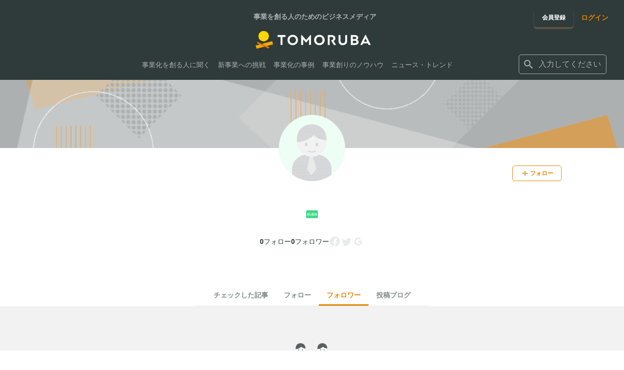

--- FILE ---
content_type: text/html; charset=utf-8
request_url: https://tomoruba.eiicon.net/u/52619/followee
body_size: 8240
content:
<!DOCTYPE html><html lang="ja" prefix="og: http://ogp.me/ns#"><head><meta charSet="utf-8" data-next-head=""/><meta name="viewport" content="width=320" data-next-head=""/><script async="" src="https://platform.twitter.com/widgets.js" data-next-head=""></script><meta name="format-detection" content="telephone=no" data-next-head=""/><meta name="theme-color" content="#faaa40" data-next-head=""/><link rel="icon" href="/favicon.ico" data-next-head=""/><link rel="apple-touch-icon" href="/images/tmrb/favicon_180.png" data-next-head=""/><title data-next-head=""> プロフィール - TOMORUBA (トモルバ) - 事業を活性化するメディア</title><meta name="description" content="TOMORUBA (トモルバ) は、事業を創るビジネスパーソンのための「事業を活性化するメディア」。全国各地あらゆる業界のスタートアップ・中小企業・大手企業から地方自治体・大学まで、資金調達・資金提供・共同研究などの様々な情報や事業を創るためのノウハウ情報などを配信しています。" data-next-head=""/><meta name="keywords" content="編集部おすすめ,経営・戦略,イノベーターに聞く,オープンイノベーションを知る新規事業・スタートアップ,AUBA活用,オープンイノベーター列伝,インタビュー,レポート,コラム,共創学,調査,スタートアップ,地方創生,イントレプレナー,会社の戦略,ノウハウ,新規事業,事例,オープンイノベーター,共創プログラム・取組,イベントレポート,ニュース,イベント,特集" data-next-head=""/><meta name="author" content="株式会社eiicon" data-next-head=""/><meta name="reply-to" content="info@eiicon.net" data-next-head=""/><meta property="fb:app_id" content="1889101841333228" data-next-head=""/><meta property="og:site_name" content="TOMORUBA (トモルバ) - 事業を活性化するメディア" data-next-head=""/><meta property="og:type" content="website" data-next-head=""/><meta property="og:url" content="https://tomoruba.eiicon.net/u/52619/followee" data-next-head=""/><meta property="og:title" content=" プロフィール - TOMORUBA (トモルバ) - 事業を活性化するメディア" data-next-head=""/><meta property="og:description" content="TOMORUBA (トモルバ) は、事業を創るビジネスパーソンのための「事業を活性化するメディア」。全国各地あらゆる業界のスタートアップ・中小企業・大手企業から地方自治体・大学まで、資金調達・資金提供・共同研究などの様々な情報や事業を創るためのノウハウ情報などを配信しています。" data-next-head=""/><meta property="og:image" content="https://tomoruba.eiicon.net/images/tmrb/og_image.jpg" data-next-head=""/><meta property="og:image:type" content="image/jpeg" data-next-head=""/><meta name="twitter:site" content="@tomoruba" data-next-head=""/><meta name="twitter:card" content="summary_large_image" data-next-head=""/><meta name="twitter:title" content=" プロフィール - TOMORUBA (トモルバ) - 事業を活性化するメディア" data-next-head=""/><meta name="twitter:description" content="TOMORUBA (トモルバ) は、事業を創るビジネスパーソンのための「事業を活性化するメディア」。全国各地あらゆる業界のスタートアップ・中小企業・大手企業から地方自治体・大学まで、資金調達・資金提供・共同研究などの様々な情報や事業を創るためのノウハウ情報などを配信しています。" data-next-head=""/><meta name="twitter:image" content="https://tomoruba.eiicon.net/images/tmrb/og_image.jpg" data-next-head=""/><link rel="canonical" href="https://tomoruba.eiicon.net/u/52619/followee" data-next-head=""/><meta name="google-site-verification" content="JmFnM5rmCZoGC_ogoOZ75RnxD9i_-J5Xls0IA9gxPrY" data-next-head=""/><link rel="preload" href="https://auba-edge.eiicon.net/_next/static/css/82cf27fc4975f3b5.css" as="style"/><link rel="preload" href="https://auba-edge.eiicon.net/_next/static/css/7547e847c9366ac6.css" as="style"/><link rel="preload" href="https://auba-edge.eiicon.net/_next/static/css/0261b79db995ab9d.css" as="style"/><meta name="sentry-trace" content="9da09f6b8e8a485e668d3ceb369b49bd-143d47333c01a0eb-0"/><meta name="baggage" content="sentry-environment=production,sentry-release=185e0817d0a9ba4354f233602d7727ba328383f1,sentry-public_key=162584140ce54b2787b1729f4934923f,sentry-trace_id=9da09f6b8e8a485e668d3ceb369b49bd,sentry-org_id=66073,sentry-sampled=false,sentry-sample_rand=0.7545248946386667,sentry-sample_rate=0.003"/><link rel="stylesheet" href="https://auba-edge.eiicon.net/_next/static/css/82cf27fc4975f3b5.css" data-n-g=""/><link rel="stylesheet" href="https://auba-edge.eiicon.net/_next/static/css/7547e847c9366ac6.css" data-n-p=""/><link rel="stylesheet" href="https://auba-edge.eiicon.net/_next/static/css/0261b79db995ab9d.css" data-n-p=""/><noscript data-n-css=""></noscript><script defer="" noModule="" src="https://auba-edge.eiicon.net/_next/static/chunks/polyfills-42372ed130431b0a.js"></script><script src="https://auba-edge.eiicon.net/_next/static/chunks/webpack-48bcfc565da04a58.js" defer=""></script><script src="https://auba-edge.eiicon.net/_next/static/chunks/framework-ec21dd808c5d3f81.js" defer=""></script><script src="https://auba-edge.eiicon.net/_next/static/chunks/main-298d1f6770b9b7eb.js" defer=""></script><script src="https://auba-edge.eiicon.net/_next/static/chunks/pages/_app-988ad779974c2f07.js" defer=""></script><script src="https://auba-edge.eiicon.net/_next/static/chunks/7370-cb46a127a8437c7d.js" defer=""></script><script src="https://auba-edge.eiicon.net/_next/static/chunks/8210-c8cc8ac447f1fa98.js" defer=""></script><script src="https://auba-edge.eiicon.net/_next/static/chunks/4153-8c655643a4e4110d.js" defer=""></script><script src="https://auba-edge.eiicon.net/_next/static/chunks/722-a62ba51f96aa6cd9.js" defer=""></script><script src="https://auba-edge.eiicon.net/_next/static/chunks/2361-3a32fc88a2a29817.js" defer=""></script><script src="https://auba-edge.eiicon.net/_next/static/chunks/1420-ea354f2025eaebbe.js" defer=""></script><script src="https://auba-edge.eiicon.net/_next/static/chunks/pages/u/%5Bid%5D/followee-96609db99da48889.js" defer=""></script><script src="https://auba-edge.eiicon.net/_next/static/ClxCCD0VH4vZvEgA9GcLC/_buildManifest.js" defer=""></script><script src="https://auba-edge.eiicon.net/_next/static/ClxCCD0VH4vZvEgA9GcLC/_ssgManifest.js" defer=""></script></head><body><div id="__next"><div id="fb-root"></div><div class="Header_HeaderBlock__0oRd1"></div><header id="mainHeader" class="Header_Header__ZmpLa"><div class="Header_Header__wrapper__0BSBd"><div class="LayoutInner_LayoutInner__JGGYJ LayoutInner_LayoutInner--full__ZVdKZ"><div class="Header_Header__container__kfN5K"><div class="Header_Header__containerLeft__hp_tW"><div class="Header_Header__logo__0ltue"><div class="Header_Header__title__lPLII">事業を創る人のためのビジネスメディア</div><a class="Header_Header__logoLink__nXRLp" href="/"><img alt="TOMORUBA" loading="lazy" width="120" height="21" decoding="async" data-nimg="1" style="color:transparent" srcSet="https://auba-edge.eiicon.net/_next/static/media/logo.78a734fc.png 1x, https://auba-edge.eiicon.net/_next/static/media/logo.78a734fc.png 2x" src="https://auba-edge.eiicon.net/_next/static/media/logo.78a734fc.png"/></a></div><div class="Header_Header__fixedBar__nav__4zahH"><div class="Header_Header__fixedBar__logo__LSm7_ Header_Hide__XCTWp"><a class="Header_Header__logoLink__nXRLp" href="/"><img alt="TOMORUBA" loading="lazy" width="128" height="23" decoding="async" data-nimg="1" style="color:transparent" srcSet="https://auba-edge.eiicon.net/_next/static/media/logo.78a734fc.png 1x, https://auba-edge.eiicon.net/_next/static/media/logo.78a734fc.png 2x" src="https://auba-edge.eiicon.net/_next/static/media/logo.78a734fc.png"/></a></div><nav class="Header_Header__navigation__Y7oyH"><ul class="Header_Header__navigationItems__BQDCF"><li class="Header_Header__navigationItem__8CScS"><a class="Header_Header__navigationLink__Em9xn" href="/articles/categories/41240"><span>事業化を創る人に聞く</span></a></li><li class="Header_Header__navigationItem__8CScS"><a class="Header_Header__navigationLink__Em9xn" href="/articles/categories/41241"><span>新事業への挑戦</span></a></li><li class="Header_Header__navigationItem__8CScS"><a class="Header_Header__navigationLink__Em9xn" href="/articles/categories/41242"><span>事業化の事例</span></a></li><li class="Header_Header__navigationItem__8CScS"><a class="Header_Header__navigationLink__Em9xn" href="/articles/categories/41239"><span>事業創りのノウハウ</span></a></li><li class="Header_Header__navigationItem__8CScS"><a class="Header_Header__navigationLink__Em9xn" href="/articles/categories/40005"><span>ニュース・トレンド</span></a></li></ul></nav></div></div><div class="Header_Header__containerRight__dUngo"><div class="Header_Header__buttonGroup__SGfiy"><div class="Header_Header__registration__160lM"><a class="BaseButton_button__eeMxq BaseButton_button--tmrb-primary__fjG6z BaseButton_button--medium__ahlCC Header_Header__registrationButton__pqT2T" href="/register"><span class="BaseButton_button__label__P92Bn">会員登録</span></a></div><div class="Header_Header__login__bBaMB"><a class="BaseLink_link--tmrb__tVpwK BaseLink_auba__dP5RE" href="/login"><span class="BaseLink_link__label__WtNpY">ログイン</span></a></div></div><form class="Header_Header__searchBox__B35b2 Header_Header__searchBox--no-login__fQnB1"><div class="InputSearch_InputSearch__ft7Ag"><button type="button" class="InputSearch_InputSearch__icon__yyUpe" title="検索する" aria-label="検索する"><span class="SvgIcon_SvgIcon__R_wYX" style="width:24px;height:24px"><svg xmlns="http://www.w3.org/2000/svg" viewBox="0 0 24 24" stroke="none" fill="currentColor" style="width:24px;height:24px"><path d="M15.865 14.32h-.813l-.289-.277A6.66 6.66 0 0 0 16.38 9.69a6.69 6.69 0 1 0-6.69 6.69 6.66 6.66 0 0 0 4.354-1.617l.278.289v.813L19.467 21 21 19.467zm-6.175 0a4.625 4.625 0 0 1-4.632-4.63A4.625 4.625 0 0 1 9.69 5.058a4.625 4.625 0 0 1 4.63 4.632 4.625 4.625 0 0 1-4.63 4.63"></path></svg></span></button><div class="InputSearch_InputSearch__label__h2LhN"><div class="Suggest_Suggest__iihxk"><div role="combobox" aria-haspopup="listbox" aria-owns="react-autowhatever-1" aria-expanded="false" class="react-autosuggest__container"><div class="Suggest_Suggest__input__FEd1o"><span class="SvgIcon_SvgIcon__R_wYX Suggest_Suggest__inputIcon__pG5bU" style="width:24px;height:24px"><svg xmlns="http://www.w3.org/2000/svg" viewBox="0 0 24 24" stroke="none" fill="currentColor" style="width:24px;height:24px"><path d="M15.865 14.32h-.813l-.289-.277A6.66 6.66 0 0 0 16.38 9.69a6.69 6.69 0 1 0-6.69 6.69 6.66 6.66 0 0 0 4.354-1.617l.278.289v.813L19.467 21 21 19.467zm-6.175 0a4.625 4.625 0 0 1-4.632-4.63A4.625 4.625 0 0 1 9.69 5.058a4.625 4.625 0 0 1 4.63 4.632 4.625 4.625 0 0 1-4.63 4.63"></path></svg></span><input type="text" autoComplete="off" aria-autocomplete="list" aria-controls="react-autowhatever-1" class="react-autosuggest__input" placeholder="入力してください" value=""/></div><div id="react-autowhatever-1" role="listbox" class="react-autosuggest__suggestions-container right"></div></div></div></div></div></form></div><div class="Header_Drawer__iDdG2"><div class="Header_DrawerButton__b2PVS"><button type="button" class="Header_DrawerButton__button___WfoX" title="メニューを開く" aria-label="メニューを開く"><span class="Header_DrawerButton__icons__31K5o"><span class="Header_DrawerButton__icon__0UXFs"></span><span class="Header_DrawerButton__icon__0UXFs"></span><span class="Header_DrawerButton__icon__0UXFs"></span></span></button></div></div><div class="Header_DrawerMenu__ij38M"><div class="Header_DrawerMenu__container__c_X5G"><div class="Header_DrawerMenuLinks__Xvm0B"><ul><li><a class="Header_DrawerMenuLinks__link__fDeRd" href="/articles/categories/41240"><span>事業化を創る人に聞く</span></a></li><li><a class="Header_DrawerMenuLinks__link__fDeRd" href="/articles/categories/41241"><span>新事業への挑戦</span></a></li><li><a class="Header_DrawerMenuLinks__link__fDeRd" href="/articles/categories/41242"><span>事業化の事例</span></a></li><li><a class="Header_DrawerMenuLinks__link__fDeRd" href="/articles/categories/41239"><span>事業創りのノウハウ</span></a></li><li><a class="Header_DrawerMenuLinks__link__fDeRd" href="/articles/categories/40005"><span>ニュース・トレンド</span></a></li></ul></div><div class="Header_DrawerMenuParticipation__KnNBj"><p class="Header_DrawerMenuParticipation__text__FNf3Q">事業を活性化させる情報を共有する<br/>コミュニティに参加しませんか？</p><div class="Header_DrawerMenuParticipation__links__M2Jow"><ul class="Header_DrawerMenuParticipation__linksItems__cFR9G"><li class="Header_DrawerMenuParticipation__linksItem__LqPhJ"><a class="BaseButton_button__eeMxq BaseButton_button--tmrb-primary__fjG6z BaseButton_button--medium__ahlCC Header_DrawerMenuParticipation__registrationButton__m8B_D" href="/register"><span class="BaseButton_button__label__P92Bn">会員登録</span></a></li><li class="Header_DrawerMenuParticipation__linksItem__LqPhJ"><div class="Header_DrawerMenuParticipation__loginButton__poRwv"><a class="BaseLink_link--tmrb__tVpwK BaseLink_auba__dP5RE" href="/login"><span class="BaseLink_link__label__WtNpY">ログイン</span></a></div></li></ul></div></div><div class="Header_DrawerMenuBottom__ifPsF"><div class="Header_DrawerMenuBottom__logo__nHzdk"><a href="https://auba.eiicon.net/" class="Header_DrawerMenuBottom__logoLink__I2zp4" target="_blank" rel="noreferrer noopener"><img alt="AUBA" loading="lazy" width="80" height="24" decoding="async" data-nimg="1" style="color:transparent" srcSet="https://auba-edge.eiicon.net/_next/static/media/auba-white.69227733.png 1x, https://auba-edge.eiicon.net/_next/static/media/auba-white.69227733.png 2x" src="https://auba-edge.eiicon.net/_next/static/media/auba-white.69227733.png"/></a></div><div class="Header_DrawerMenuBottom__sns__OK9ht"><ul class="Header_DrawerMenuBottom__snsItems__CAihJ"><li class="Header_DrawerMenuBottom__snsItem__BCz2v"><a href="https://www.facebook.com/tomoruba.eiicon.net" class="Header_DrawerMenuBottom__snsIcon__lkEdW Header_DrawerMenuBottom__snsIcon--facebook__wor4l" target="_blank" rel="noreferrer noopener" title="Facebook" aria-label="Facebook"><span class="SvgIcon_SvgIcon__R_wYX" style="width:24px;height:24px"><svg xmlns="http://www.w3.org/2000/svg" viewBox="0 0 24 24" stroke="none" fill="inherit" style="width:24px;height:24px"><path d="M22 12c0-5.523-4.477-10-10-10S2 6.477 2 12c0 4.991 3.657 9.128 8.438 9.878v-6.987h-2.54V12h2.54V9.797c0-2.506 1.492-3.89 3.777-3.89 1.094 0 2.238.195 2.238.195v2.46h-1.26c-1.243 0-1.63.771-1.63 1.562V12h2.773l-.443 2.89h-2.33v6.988C18.343 21.129 22 16.992 22 12"></path></svg></span></a></li><li class="Header_DrawerMenuBottom__snsItem__BCz2v"><a href="https://twitter.com/tomoruba" class="Header_DrawerMenuBottom__snsIcon__lkEdW Header_DrawerMenuBottom__snsIcon--twitter__ZchpS" target="_blank" rel="noreferrer noopener" title="Twitter" aria-label="Twitter"><span class="SvgIcon_SvgIcon__R_wYX" style="width:24px;height:24px"><svg xmlns="http://www.w3.org/2000/svg" viewBox="0 0 24 24" stroke="none" fill="inherit" style="width:24px;height:24px"><path d="M19.675 8.987c.012.175.012.35.012.525C19.688 14.85 15.625 21 8.2 21A11.4 11.4 0 0 1 2 19.188c.325.037.637.05.975.05a8.1 8.1 0 0 0 5.012-1.726 4.045 4.045 0 0 1-3.775-2.8c.25.038.5.063.763.063.363 0 .725-.05 1.063-.138A4.04 4.04 0 0 1 2.8 10.676v-.05c.537.3 1.163.488 1.825.512a4.04 4.04 0 0 1-1.8-3.362c0-.75.2-1.438.55-2.038A11.48 11.48 0 0 0 11.7 9.962c-.062-.3-.1-.612-.1-.924C11.6 6.812 13.4 5 15.637 5c1.163 0 2.213.487 2.95 1.275A8 8 0 0 0 21.15 5.3a4.03 4.03 0 0 1-1.775 2.225A8.1 8.1 0 0 0 21.7 6.9a8.7 8.7 0 0 1-2.025 2.087"></path></svg></span></a></li><li class="Header_DrawerMenuBottom__snsItem__BCz2v"><a href="https://www.youtube.com/channel/UC4eo904bmlPhCfsrVU1vF5w" class="Header_DrawerMenuBottom__snsIcon__lkEdW Header_DrawerMenuBottom__snsIcon--youtube__Vq6_Z" target="_blank" rel="noreferrer noopener" title="YouTube" aria-label="YouTube"><span class="SvgIcon_SvgIcon__R_wYX" style="width:24px;height:24px"><svg xmlns="http://www.w3.org/2000/svg" viewBox="0 0 24 24" stroke="none" fill="inherit" style="width:24px;height:24px"><path d="M21.582 8.19a2.51 2.51 0 0 0-1.768-1.771C18.254 6 12 6 12 6s-6.254 0-7.814.419c-.86.23-1.538.91-1.768 1.772C2 9.753 2 13.014 2 13.014s0 3.26.418 4.824a2.47 2.47 0 0 0 1.768 1.743C5.746 20 12 20 12 20s6.254 0 7.814-.419a2.47 2.47 0 0 0 1.768-1.743C22 16.275 22 13.014 22 13.014s0-3.26-.418-4.823M9.955 15.976v-5.921l5.227 2.96z"></path></svg></span></a></li></ul></div></div></div></div></div></div></div><div class="Header_Header__background__L1TxC" role="presentation"></div></header><main class="LayoutPlain_LayoutMain__pgOWy"><div><div><div class="ProfileHeader_ProfileHeader__jf8Xc"><div class="ProfileHeader_ProfileImage___n4Np"><img alt="" loading="lazy" decoding="async" data-nimg="fill" style="position:absolute;height:100%;width:100%;left:0;top:0;right:0;bottom:0;object-fit:cover;object-position:center;color:transparent" sizes="100vw" srcSet="https://auba-edge.eiicon.net/_next/static/media/header_default.3c5e0c21.png 640w, https://auba-edge.eiicon.net/_next/static/media/header_default.3c5e0c21.png 750w, https://auba-edge.eiicon.net/_next/static/media/header_default.3c5e0c21.png 828w, https://auba-edge.eiicon.net/_next/static/media/header_default.3c5e0c21.png 1080w, https://auba-edge.eiicon.net/_next/static/media/header_default.3c5e0c21.png 1200w, https://auba-edge.eiicon.net/_next/static/media/header_default.3c5e0c21.png 1920w, https://auba-edge.eiicon.net/_next/static/media/header_default.3c5e0c21.png 2048w, https://auba-edge.eiicon.net/_next/static/media/header_default.3c5e0c21.png 3840w" src="https://auba-edge.eiicon.net/_next/static/media/header_default.3c5e0c21.png"/></div><div class="LayoutInner_LayoutInner__JGGYJ"><div class="ProfileHeader_IconButtonWrapper__IDVfZ"><div class="ProfileHeader_ProfileIcon__0exuA"><div class="UserIcon_userIcon--wrap__BWy3X UserIcon_userIcon--xxxxxlarge__4u5M_"><img alt="No Name" loading="lazy" width="136" height="136" decoding="async" data-nimg="1" class="UserIcon_userIcon__076G5" style="color:transparent" srcSet="https://auba-edge.eiicon.net/_next/static/media/noimage-user.68a5611f.jpg 1x, https://auba-edge.eiicon.net/_next/static/media/noimage-user.68a5611f.jpg 2x" src="https://auba-edge.eiicon.net/_next/static/media/noimage-user.68a5611f.jpg"/></div></div><div class="ProfileHeader_EditButton__zSXCH"><div><button type="button" class="FollowButton_FollowButton__y2k37 FollowButton_FollowButton--follow__AH_xn FollowButton_FollowButton--normal__Ep0_X"><span class="FollowButton_FollowButton__inner__5GF6b"><span class="FollowButton_FollowButton__icon__tVbAM"><span class="SvgIcon_SvgIcon__R_wYX" style="width:16px;height:16px"><svg xmlns="http://www.w3.org/2000/svg" viewBox="0 0 24 24" stroke="none" fill="#e1993a" style="width:16px;height:16px"><path fill-rule="evenodd" d="M20 13.333H4v-2.666h16z" clip-rule="evenodd"></path><path fill-rule="evenodd" d="M10.667 20V4h2.666v16z" clip-rule="evenodd"></path></svg></span></span><span class="FollowButton_FollowButton__label--small__QWFKi">フォロー</span></span></button></div></div></div></div></div><div class="LayoutInner_LayoutInner__JGGYJ"><div><div class="ProfileHeader_ProfileName__Pr3SI"><h1></h1><span class="SvgIcon_SvgIcon__R_wYX" style="width:24px;height:24px"><svg xmlns="http://www.w3.org/2000/svg" fill="currentColor" viewBox="0 0 24 16" stroke="none" style="width:24px;height:24px"><rect width="24" height="16" fill="#3BD986" rx="2"></rect><path fill="#fff" d="M4.373 5.5H3.205L1.5 11.06h.917l.48-1.634h1.705l.473 1.634h1.01zm.057 3.21H3.07l.3-1.132c.122-.43.222-.831.344-1.362h.064c.122.524.208.932.33 1.369zM11.334 5.5h-.902v3.626c0 .91-.445 1.296-1.176 1.296-.738 0-1.175-.386-1.175-1.296V5.5h-.967v3.64c0 1.354.831 2.02 2.121 2.02 1.283 0 2.1-.687 2.1-2.02zM12.871 5.5v5.56h2.085c1.268 0 1.97-.595 1.97-1.576 0-.717-.45-1.204-1.275-1.34v-.05c.674-.115 1.104-.573 1.104-1.211 0-.874-.51-1.383-1.9-1.383zm.946.724h.931c.774 0 1.046.258 1.046.752s-.372.81-1.132.81h-.845zm0 2.285h.91c.774 0 1.225.337 1.225.903 0 .58-.365.924-1.103.924h-1.032zM20.538 5.5H19.37l-1.706 5.56h.917l.48-1.634h1.706l.473 1.634h1.01zm.057 3.21h-1.361l.3-1.132c.122-.43.223-.831.344-1.362h.065c.122.524.208.932.33 1.369z"></path></svg></span></div><p class="ProfileHeader_ProfileCompany__WHb8a"><span></span><span></span></p></div><div class="ProfileHeader_SocialStatus___pGlE"><dl class="ProfileHeader_FollowInfo__ihlAv"><div class="ProfileHeader_FollowInfoItem__nICey"><dt>フォロー</dt><dd class="ProfileHeader_FollowCount___dEpT">0</dd></div><div class="ProfileHeader_FollowInfoItem__nICey"><dt>フォロワー</dt><dd class="ProfileHeader_FollowCount___dEpT">0</dd></div></dl><div class="ProfileHeader_SocialAccounts__BN1w0"><span class="SvgIcon_SvgIcon__R_wYX" style="width:24px;height:24px"><svg xmlns="http://www.w3.org/2000/svg" viewBox="0 0 24 24" stroke="none" fill="#EAEBEB" style="width:24px;height:24px"><path d="M22 12c0-5.523-4.477-10-10-10S2 6.477 2 12c0 4.991 3.657 9.128 8.438 9.878v-6.987h-2.54V12h2.54V9.797c0-2.506 1.492-3.89 3.777-3.89 1.094 0 2.238.195 2.238.195v2.46h-1.26c-1.243 0-1.63.771-1.63 1.562V12h2.773l-.443 2.89h-2.33v6.988C18.343 21.129 22 16.992 22 12"></path></svg></span><span class="SvgIcon_SvgIcon__R_wYX" style="width:24px;height:24px"><svg xmlns="http://www.w3.org/2000/svg" viewBox="0 0 24 24" stroke="none" fill="#EAEBEB" style="width:24px;height:24px"><path d="M19.675 8.987c.012.175.012.35.012.525C19.688 14.85 15.625 21 8.2 21A11.4 11.4 0 0 1 2 19.188c.325.037.637.05.975.05a8.1 8.1 0 0 0 5.012-1.726 4.045 4.045 0 0 1-3.775-2.8c.25.038.5.063.763.063.363 0 .725-.05 1.063-.138A4.04 4.04 0 0 1 2.8 10.676v-.05c.537.3 1.163.488 1.825.512a4.04 4.04 0 0 1-1.8-3.362c0-.75.2-1.438.55-2.038A11.48 11.48 0 0 0 11.7 9.962c-.062-.3-.1-.612-.1-.924C11.6 6.812 13.4 5 15.637 5c1.163 0 2.213.487 2.95 1.275A8 8 0 0 0 21.15 5.3a4.03 4.03 0 0 1-1.775 2.225A8.1 8.1 0 0 0 21.7 6.9a8.7 8.7 0 0 1-2.025 2.087"></path></svg></span><span class="SvgIcon_SvgIcon__R_wYX" style="width:24px;height:24px"><svg xmlns="http://www.w3.org/2000/svg" width="24" height="24" fill="currentColor" stroke="none" style="width:24px;height:24px"><path fill="#EAEBEB" fill-rule="evenodd" d="M19.68 12.182q-.001-.851-.145-1.636H12v3.094h4.305a3.68 3.68 0 0 1-1.596 2.415v2.007h2.585c1.513-1.393 2.386-3.444 2.386-5.88" clip-rule="evenodd"></path><path fill="#EAEBEB" fill-rule="evenodd" d="M12 20c2.16 0 3.97-.716 5.294-1.938l-2.585-2.007c-.716.48-1.633.763-2.709.763-2.084 0-3.847-1.407-4.476-3.298H4.85v2.073A8 8 0 0 0 12 20" clip-rule="evenodd"></path><path fill="#EAEBEB" fill-rule="evenodd" d="M7.524 13.52c-.16-.48-.251-.993-.251-1.52s.09-1.04.25-1.52V8.407H4.852A8 8 0 0 0 4 12c0 1.29.31 2.513.85 3.593z" clip-rule="evenodd"></path><path fill="#EAEBEB" fill-rule="evenodd" d="M12 7.182c1.175 0 2.23.403 3.058 1.196l2.295-2.294C15.967 4.793 14.156 4 12 4a8 8 0 0 0-7.15 4.407l2.674 2.073C8.153 8.59 9.916 7.182 12 7.182" clip-rule="evenodd"></path></svg></span></div></div><div class="ProfileHeader_ProfileCareer__WnF2u"></div></div></div><div class="Navigation_Container__JM_Zh"><ul class="Navigation_Navigation__fu9wl"><li class=""><a class="Navigation_NavigationTabItem__QSpmZ Navigation_NavigationTab__link__7F_Dz" href="/u/52619/check">チェックした記事</a></li><li class=""><a class="Navigation_NavigationTabItem__QSpmZ Navigation_NavigationTab__link__7F_Dz" href="/u/52619/follower">フォロー</a></li><li class=""><span class="Navigation_NavigationTabItem__QSpmZ Navigation_NavigationTab--current__2HBRo">フォロワー</span></li><li class=""><a class="Navigation_NavigationTabItem__QSpmZ Navigation_NavigationTab__link__7F_Dz" href="/u/52619/blog">投稿ブログ</a></li></ul></div><div class="profile_CardContainer__iOxRi"><div class="LayoutInner_LayoutInner__JGGYJ"><div><figure class="Followers_noneFollow__Hxs8V"><img alt="" loading="lazy" width="200" height="150" decoding="async" data-nimg="1" style="color:transparent" srcSet="https://auba-edge.eiicon.net/_next/static/media/noneFollower.3ed9675e.png 1x, https://auba-edge.eiicon.net/_next/static/media/noneFollower.3ed9675e.png 2x" src="https://auba-edge.eiicon.net/_next/static/media/noneFollower.3ed9675e.png"/><figcaption><span>フォローした人はまだいません。</span></figcaption></figure></div></div></div></div></main><footer class="Footer_Footer__sl5IY"><div class="LayoutInner_LayoutInner__JGGYJ LayoutInner_LayoutInner--large__Pnprr"><div class="Footer_Footer__container__79svj"><div class="Footer_Footer__logo__U9XRq"><div class="Footer_Footer__logoImage__cQbqZ"><img alt="TOMORUBA" loading="lazy" width="170" height="30" decoding="async" data-nimg="1" style="color:transparent" srcSet="https://auba-edge.eiicon.net/_next/static/media/logo.78a734fc.png 1x, https://auba-edge.eiicon.net/_next/static/media/logo.78a734fc.png 2x" src="https://auba-edge.eiicon.net/_next/static/media/logo.78a734fc.png"/></div><p class="Footer_Footer__logoText__B_8Lc">あなたのハートに火を灯す、事業を活性化させる情報を共有するコミュニティ</p></div><div class="Footer_Footer__links__leQxZ"><div class="Footer_Footer__linksContainer__CF4DD"><ul class="Footer_Footer__items__oIZ18"><li><a class="Footer_Footer__item__link__BbyQ1" href="/articles"><span class="Footer_Footer__item__title__4PQhq">カテゴリー</span></a></li><li><a class="Footer_Footer__link__fmXef" href="/articles/categories/40024">新規事業・スタートアップ</a></li><li><a class="Footer_Footer__link__fmXef" href="/articles/categories/40025">オープンイノベーションを知る</a></li><li><a class="Footer_Footer__link__fmXef" href="/articles/categories/40026">イノベーターに聞く</a></li><li><a class="Footer_Footer__link__fmXef" href="/articles/categories/40027">経営・戦略</a></li><li><a class="Footer_Footer__link__fmXef" href="/articles/categories/40028">編集部おすすめ</a></li></ul><ul class="Footer_Footer__items__oIZ18"><li><a class="Footer_Footer__item__link__BbyQ1" href="/articles/series"><span class="Footer_Footer__item__title__4PQhq">シリーズ</span></a></li><li><a class="Footer_Footer__link__fmXef" href="/articles/series/Co-SDGs%20%E3%83%BC%E5%85%B1%E5%89%B5%E3%81%AB%E3%82%88%E3%81%A3%E3%81%A6SDGs%E3%82%92%E6%8E%A8%E9%80%B2%E3%81%99%E3%82%8B%E3%83%BC">Co-SDGs<br/>ー共創によってSDGsを推進するー</a></li><li><a class="Footer_Footer__link__fmXef" href="/articles/series/%E3%82%A4%E3%83%8E%E3%83%99%E3%83%BC%E3%82%B7%E3%83%A7%E3%83%B3%E6%94%AF%E6%8F%B4%E3%81%AE%E9%9B%84">イノベーション支援の雄</a></li><li><a class="Footer_Footer__link__fmXef" href="/articles/series/%E5%9C%B0%E6%96%B9%E3%81%AE%E5%85%B1%E5%89%B5%E5%8A%9B">地方の共創力</a></li><li><a class="Footer_Footer__link__fmXef" href="/articles/series/%E3%82%AA%E3%83%BC%E3%83%97%E3%83%B3%E3%82%A4%E3%83%8E%E3%83%99%E3%83%BC%E3%82%BF%E3%83%BC%E3%82%BA%E3%83%90%E3%83%88%E3%83%B3">オープンイノベーターズバトン</a></li><li><a class="Footer_Footer__link__fmXef" href="/articles/series">シリーズ</a></li></ul><ul class="Footer_Footer__items__oIZ18"><li><a class="Footer_Footer__item__link__BbyQ1" href="/articles/news"><span class="Footer_Footer__item__title__4PQhq">ニュース</span></a></li><li><a class="Footer_Footer__link__fmXef" href="/articles/news">ユーザー</a></li><li><a class="Footer_Footer__link__fmXef" href="/articles/news">PROユーザー</a></li><li><a class="Footer_Footer__link__fmXef" href="/articles/news">オープンイノベーター</a></li></ul><ul class="Footer_Footer__items__oIZ18"><li><a class="Footer_Footer__item__link__BbyQ1" href="/blogs"><span class="Footer_Footer__item__title__4PQhq">ブログ</span></a></li><li><a class="Footer_Footer__link__fmXef" href="/blogs/categories/3">新規事業/事業開発</a></li><li><a class="Footer_Footer__link__fmXef" href="/blogs/categories/4">グローバル</a></li><li><a class="Footer_Footer__link__fmXef" href="/blogs/categories/5">アクセラレーター</a></li><li><a class="Footer_Footer__link__fmXef" href="/blogs/categories/6">AUBAビジコネチーム</a></li><li><a class="Footer_Footer__link__fmXef" href="/blogs/categories/2">プロビーコン</a></li></ul><ul class="Footer_Footer__items__oIZ18"><li><span class="Footer_Footer__item__title__4PQhq">サービスについて</span></li><li><a target="_blank" rel="noopener noreferrer" class="Footer_Footer__link__fmXef" href="https://inquiry.eiicon.net/l/864992/2020-12-08/27g2kv">お問い合わせ</a></li><li><a target="_blank" rel="noopener noreferrer" class="Footer_Footer__link__fmXef" href="https://corp.eiicon.net/">私たちについて</a></li><li><a target="_blank" rel="noopener noreferrer" class="Footer_Footer__link__fmXef" href="https://corp.eiicon.net/service">サービスについて</a></li><li><a target="_blank" rel="noopener noreferrer" class="Footer_Footer__link__fmXef" href="https://corp.eiicon.net/company">運営会社</a></li><li><a target="_blank" rel="noopener noreferrer" class="Footer_Footer__link__fmXef" href="https://corp.eiicon.net/privacy-info/">プライバシーポリシー</a></li></ul></div></div><div class="Footer_Footer__subLinks__1A40C"><div class="Footer_Footer__linkButton__eZLep"><a href="https://inquiry.eiicon.net/l/864992/2020-12-08/27g2kv" class="BaseButton_button__eeMxq BaseButton_button--gray__ptlTR BaseButton_button--medium__ahlCC" target="_blank" rel="noreferrer noopener"><span class="BaseButton_button__label__P92Bn">記事掲載を希望の方へ</span></a></div><div class="Footer_Footer__info__eCvfx"><div class="Footer_Footer__auba__8scX2"><p class="Footer_Footer__aubaText__MDl8A"><span class="Footer_Footer__aubaTextTitle___O5A7">法人会員向け</span><a href="https://auba.eiicon.net/about/" class="Footer_Footer__aubaTextLink__zW5R7" target="_blank" rel="noopener noreferrer">AUBAについて / 共創パートナーを探す</a></p><div><a href="https://auba.eiicon.net/" class="Footer_Footer__aubaLogoLink__yDcps" target="_blank" rel="noopener noreferrer"><img alt="AUBA" loading="lazy" width="111" height="34" decoding="async" data-nimg="1" style="color:transparent" srcSet="https://auba-edge.eiicon.net/_next/static/media/auba-white.69227733.png 1x, https://auba-edge.eiicon.net/_next/static/media/auba-white.69227733.png 2x" src="https://auba-edge.eiicon.net/_next/static/media/auba-white.69227733.png"/></a></div></div><div><div><a href="https://howtoinnovate.eiicon.net" target="_blank" class="Footer_FooterOuterLink_link__WMEcg"><span class="Footer_FooterOuterLink_contents__F9rKv"><span class="Footer_FooterOuterLink_description__fOjCZ">オープンイノベーション・新規事業の基礎知識</span><span class="Footer_FooterOuterLink_title__NjG3k">HOWTOINNOVATE</span></span></a></div></div></div></div><div class="Footer_Footer__bottomInfo__bd8bd"><p class="Footer_Footer__copyright__Ma7t2">©株式会社eiicon</p><div class="Footer_Footer__infoButton__K9lN1"><a href="https://inquiry.eiicon.net/l/864992/2020-12-08/27g2kv" class="BaseButton_button__eeMxq BaseButton_button--tmrb-secondary__xfL_Q BaseButton_button--medium__ahlCC" target="_blank" rel="noreferrer noopener"><span class="BaseButton_button__label__P92Bn">お問い合わせ</span></a></div></div></div></div></footer><div class="PopupMessage_PopupMessage___kd8v"><div><ul class="PopupMessage_PopupMessage__items__nzIOS"></ul></div></div></div><script id="__NEXT_DATA__" type="application/json">{"props":{"pageProps":{"users":[],"totalSize":0,"userFollow":{"userFk":52619,"user":{"pk":52619,"identifier":"","email":"","password":"","lastLogin":"2023-03-24T07:39:22.644180Z","dateJoined":"2021-07-09T08:17:16.110307Z","role":"COMPANY","isCompanyReceiveUnread":false,"isCompanyReceiveInformation":false,"isPersonReceiveInformation":false,"isCompanyReceiveOffering":false,"isAuthed":true,"isPublished":true,"isPro":false,"isDeleted":false,"deletedAt":null,"organizations":[],"tags":[],"followees":[],"followers":[],"profile":{"pk":27069,"userFk":0,"user":null,"name":"","company":"","position":"","department":"","bio":"","mission":"","phoneNumber":"","createdAt":null,"updatedAt":null},"images":[],"socials":[],"blogs":[],"respondRecommends":[],"createdAt":"2021-07-09T08:17:16Z","updatedAt":"2023-03-25T15:45:33.149527Z"},"followeeCount":0,"followerCount":0,"isFollowed":false},"_sentryTraceData":"9da09f6b8e8a485e668d3ceb369b49bd-073d46c8be8ab9ad-0","_sentryBaggage":"sentry-environment=production,sentry-release=185e0817d0a9ba4354f233602d7727ba328383f1,sentry-public_key=162584140ce54b2787b1729f4934923f,sentry-trace_id=9da09f6b8e8a485e668d3ceb369b49bd,sentry-org_id=66073,sentry-sampled=false,sentry-sample_rand=0.7545248946386667,sentry-sample_rate=0.003"},"__N_SSP":true},"page":"/u/[id]/followee","query":{"id":"52619"},"buildId":"ClxCCD0VH4vZvEgA9GcLC","assetPrefix":"https://auba-edge.eiicon.net","isFallback":false,"isExperimentalCompile":false,"gssp":true,"scriptLoader":[]}</script></body></html>

--- FILE ---
content_type: application/javascript; charset=UTF-8
request_url: https://auba-edge.eiicon.net/_next/static/chunks/3704-2118e05949d0e819.js
body_size: 3112
content:
(self.webpackChunk_N_E=self.webpackChunk_N_E||[]).push([[3704],{57:(e,a,n)=>{"use strict";n.d(a,{A:()=>r});var o=n(4232),l=n(9810),t=n(722),s=n(1570),i=n(6768);let r=e=>{var a;let{followeeFk:n,followerFk:r}=e,{token:_}=(0,o.useContext)(s.L),d=(0,i.Ay)([n,r,"is-follow"],()=>t.r6.isFollow({followeeFk:n,followerFk:r})),m=null!=(a=d.data)&&a,u=(0,o.useCallback)(()=>{var e,a;if(m)return void t.r6.unFollow({followerFk:r,token:null!=(e=null==_?void 0:_.token)?e:""}).then(()=>d.mutate(!1)).catch(e=>{l.Cp(e)});t.r6.follow({followerFk:r,token:null!=(a=null==_?void 0:_.token)?a:""}).then(()=>d.mutate(!0)).catch(e=>{l.Cp(e)})},[r,m,d,_]);return{isLoading:void 0===d.data&&void 0===d.error,isUserFollow:m,toggle:u}}},2068:e=>{e.exports={BasePagenation:"BasePagenation_BasePagenation__ttJo0",BasePagenation__container:"BasePagenation_BasePagenation__container__TUVYs",BasePagenation__items:"BasePagenation_BasePagenation__items__3UKhg",BasePagenation__item:"BasePagenation_BasePagenation__item__h__x8","BasePagenation__item--prev":"BasePagenation_BasePagenation__item--prev__AmgB8",BasePagenation__link:"BasePagenation_BasePagenation__link__KDLFe","BasePagenation__item--next":"BasePagenation_BasePagenation__item--next__XzY4Q","BasePagenation__item--first":"BasePagenation_BasePagenation__item--first__o40V9","BasePagenation__item--last":"BasePagenation_BasePagenation__item--last__TQOV1","BasePagenation__item--current":"BasePagenation_BasePagenation__item--current__vgZc4","BasePagenation__item--disabled":"BasePagenation_BasePagenation__item--disabled__cm8IE","BasePagenation__item--firstDots":"BasePagenation_BasePagenation__item--firstDots__zJBDd","BasePagenation__item--lastDots":"BasePagenation_BasePagenation__item--lastDots__qIAFT","skeleton-screen-animation":"BasePagenation_skeleton-screen-animation__FfoO9"}},3097:(e,a,n)=>{"use strict";n.d(a,{A:()=>x});var o=n(7876),l=n(4232),t=n(8230),s=n.n(t),i=n(4587),r=n.n(i),_=n(3066),d=n(1570),m=n(4910),u=n(3117),c=n.n(u);let h=e=>{var a,n,t,i,u,h,B,P;let{profileCard:g}=e,{user:p}=(0,l.useContext)(d.L),x=(0,l.useCallback)(()=>!!g.users&&!!g.users.find(e=>e.id===(null==p?void 0:p.user.pk)),[g.users,p]),[f,C]=(0,l.useState)(x());return(0,l.useEffect)(()=>{C(x())},[g.users,C,x]),(0,o.jsxs)("div",{className:c().ProfileCard,children:[(0,o.jsxs)("div",{children:[(0,o.jsxs)(s(),{href:null!=(P=g.url)?P:"#",className:c().ProfileCardLink,children:[(0,o.jsx)("div",{className:c().ProfileCardImage,children:(0,o.jsx)(r(),{src:g.image,fill:!0,alt:g.alt})}),(0,o.jsx)("div",{className:c().ProfileCardTitle,children:g.title})]}),g.category&&(0,o.jsx)("p",{className:c().Category,children:g.category})]}),(0,o.jsxs)("div",{className:c().ProfileCardInner,children:[(0,o.jsxs)("div",{children:[g.relatedCompany&&g.relatedCompany.length>0&&(0,o.jsxs)("div",{className:c().RelatedCompany,children:[(0,o.jsx)("p",{className:c().RelatedCompanyLabel,children:"関連企業"}),(0,o.jsx)("ul",{children:g.relatedCompany.map(e=>(0,o.jsx)("li",{children:(0,o.jsx)("a",{className:c().RelatedCompanyTag,href:e.url,children:e.tag})},e.id))})]}),(0,o.jsxs)("div",{className:c().Author,children:[(0,o.jsx)(_.A,{wrapHtmlElm:"div",userImage:null==(a=g.author)?void 0:a.icon.path,userIconImageAlt:null==(n=g.author)?void 0:n.name,userIconImageSize:_.N.Small}),(0,o.jsx)("div",{children:(0,o.jsxs)("p",{className:c().AuthorProfile,children:[(0,o.jsx)("span",{className:c().AuthorName,children:null==(t=g.author)?void 0:t.name}),(0,o.jsxs)("span",{className:c().AuthorCompany,children:[(0,o.jsx)("span",{children:null==(i=g.author)?void 0:i.company}),(0,o.jsx)("span",{children:null==(u=g.author)?void 0:u.division})]}),(0,o.jsx)("span",{className:c().AuthorPosition,children:null==(h=g.author)?void 0:h.position}),(null==(B=g.author)?void 0:B.comment)&&(0,o.jsx)("span",{className:c().AuthorComment,children:g.author.comment})]})})]})]}),(0,o.jsx)(m.A,{numberOfPeople:g.numberOfPeople,showNumberOfPeople:g.showNumberOfPeople,users:g.users,value:f,onChange:C,documentFk:g.pk,documentSlug:g.documentSlug,documentType:g.documentType})]})]})};var B=n(4581),P=n.n(B),g=n(9204),p=n.n(g);let x=e=>{let{profileCards:a}=e;return(0,o.jsx)("div",{children:(null==a?void 0:a.length)!==0?(0,o.jsx)("div",{className:P().ContentsGrid,children:null==a?void 0:a.map(e=>(0,o.jsx)(h,{profileCard:e},e.pk))}):(0,o.jsx)("div",{className:p().NoArticles,children:"チェックした記事がありません"})})}},3117:e=>{e.exports={ProfileCard:"ProfileCard_ProfileCard__KvsL7",ProfileCardLink:"ProfileCard_ProfileCardLink__3r_j3",ProfileCardImage:"ProfileCard_ProfileCardImage__ANwxE",ProfileCardTitle:"ProfileCard_ProfileCardTitle___YfNY",ProfileCardInner:"ProfileCard_ProfileCardInner__GUmnp",Category:"ProfileCard_Category__Tt4uH",RelatedCompany:"ProfileCard_RelatedCompany__MViMv",RelatedCompanyLabel:"ProfileCard_RelatedCompanyLabel__AT52i",RelatedCompanyTag:"ProfileCard_RelatedCompanyTag__0Scdt",Author:"ProfileCard_Author__rhcbK",AuthorProfile:"ProfileCard_AuthorProfile__65tSY",AuthorName:"ProfileCard_AuthorName__yQlnm",AuthorCompany:"ProfileCard_AuthorCompany__bTCtV",AuthorPosition:"ProfileCard_AuthorPosition__AHiVJ",AuthorComment:"ProfileCard_AuthorComment__udROC","skeleton-screen-animation":"ProfileCard_skeleton-screen-animation__fsQPB"}},3319:(e,a,n)=>{"use strict";n.d(a,{WO:()=>t,aC:()=>l,ku:()=>o});let o=e=>{let{page:a}=e;return a?Array.isArray(a)?parseInt(a[0],10):parseInt(a,10):1},l=(e,a)=>{let n=e[a];return n?Array.isArray(n)?String(n[0]):String(n):""},t=(e,a)=>{let n=e[a];return n?Array.isArray(n)?parseInt(n[0],10):parseInt(n,10):0}},4223:(e,a,n)=>{"use strict";n.d(a,{A:()=>B});var o=n(7876),l=n(9241),t=n(9099),s=n(4232),i=n(5278),r=n(3059),_=n(1570),d=n(9810),m=n(1221),u=n(5479),c=n(6367),h=n.n(c);let B=e=>{let{size:a,isActive:n,className:c,onClick:B,isHideFollowModal:P}=e,g=(0,t.useRouter)(),{isLoggedIn:p}=(0,s.useContext)(_.L),[x,f]=(0,s.useState)(n),[C,w]=(0,s.useState)(!1),j=(0,i.Xr)(r.hr),F=(0,s.useMemo)(()=>!0,[]);return((0,s.useEffect)(()=>{f(n)},[n]),(0,s.useEffect)(()=>{C&&setTimeout(()=>{w(!1)},3e3)},[C]),F)?(0,o.jsxs)("div",{className:c,children:[(0,o.jsx)("button",{type:"button",className:(0,l.A)(h().FollowButton,h()["FollowButton--".concat(x?"nowFollow":"follow")],h()["FollowButton--".concat(null!=a?a:"normal")]),onClick:e=>{if(!p){j({text:"フォローする場合はログインしてください",type:"error"}),g.push("/login").catch(d.Cp);return}B&&(w(!n),B(e))},children:(0,o.jsx)("span",{className:h().FollowButton__inner,children:x?"フォロー中":(0,o.jsxs)(o.Fragment,{children:[(0,o.jsx)("span",{className:h().FollowButton__icon,children:(0,o.jsx)(m.RE,{size:"16px",fill:"#e1993a"})}),(0,o.jsx)("span",{className:h()["normal"===a?"FollowButton__label--normal":"FollowButton__label--small"],children:"フォロー"})]})})}),!P&&(0,o.jsxs)(u.A,{isOpen:C,className:h().FollowedMordal,handleClose:()=>w(!1),children:[(0,o.jsx)(m.qv,{size:"48px",className:h().FollowedMordal__icon}),(0,o.jsx)("p",{children:"フォローしました"}),(0,o.jsx)("button",{type:"button",className:h().commentButton,onClick:()=>w(!1),children:(0,o.jsx)("span",{className:h().commentButton__label,children:"閉じる"})})]})]}):(0,o.jsx)(o.Fragment,{})}},6367:e=>{e.exports={FollowButton:"FollowButton_FollowButton__y2k37",FollowButton__inner:"FollowButton_FollowButton__inner__5GF6b",FollowButton__icon:"FollowButton_FollowButton__icon__tVbAM","FollowButton__label--normal":"FollowButton_FollowButton__label--normal__3lHAK","FollowButton__label--small":"FollowButton_FollowButton__label--small__QWFKi","FollowButton--normal":"FollowButton_FollowButton--normal__Ep0_X","FollowButton--small":"FollowButton_FollowButton--small__XGGkc","FollowButton--follow":"FollowButton_FollowButton--follow__AH_xn","FollowButton--nowFollow":"FollowButton_FollowButton--nowFollow__urwnM",commentButton:"FollowButton_commentButton__oZvBw","commentButton--pressed":"FollowButton_commentButton--pressed__zgu70",FollowedMordal:"FollowButton_FollowedMordal__VGLYs",FollowedMordal__wrap:"FollowButton_FollowedMordal__wrap__s8l4y",FollowedMordal__icon:"FollowButton_FollowedMordal__icon__8A319","skeleton-screen-animation":"FollowButton_skeleton-screen-animation__diPOq"}},8918:(e,a,n)=>{"use strict";n.d(a,{A:()=>d});var o=n(7876),l=n(4232),t=n(9241),s=n(8230),i=n.n(s),r=n(2068),_=n.n(r);let d=e=>{let{pageUrl:a,currentPage:n,totalSize:s,query:r,pagePerView:d=9}=e,m=(0,l.useMemo)(()=>Math.ceil(s/d),[s,d]),u=(0,l.useMemo)(()=>n<=1,[n]),c=(0,l.useMemo)(()=>m<=1||n>=m,[n,m]),h=Math.ceil(2.5),B=(0,l.useMemo)(()=>{let e=[];if(m<=5){for(let a=1;a<=m;a+=1)e.push(a);return e}let a=n<=h?0:n>m-h?m-5:n-h;for(let n=1;n<=5;n+=1)e.push(n+a);return e},[m,n,h]);return(0,o.jsx)("div",{className:_().BasePagenation,children:(0,o.jsx)("div",{className:_().BasePagenation__container,children:(0,o.jsxs)("ul",{className:_().BasePagenation__items,children:[(0,o.jsx)("li",{className:(0,t.A)([_().BasePagenation__item,_()["BasePagenation__item--first"],u&&_()["BasePagenation__item--disabled"]]),children:(0,o.jsx)(i(),{href:{pathname:a,query:{...r,page:1}},className:_().BasePagenation__link,children:(0,o.jsx)("span",{className:_().BasePagenation__linkText,children:"最初"})})}),(0,o.jsx)("li",{className:(0,t.A)([_().BasePagenation__item,_()["BasePagenation__item--prev"],u&&_()["BasePagenation__item--disabled"]]),children:(0,o.jsx)(i(),{href:{pathname:a,query:{...r,page:u?1:n-1}},className:_().BasePagenation__link,children:(0,o.jsx)("span",{className:_().BasePagenation__linkText,children:"前へ"})})}),B.map(e=>(0,o.jsx)("li",{className:(0,t.A)([_().BasePagenation__item,n===e&&_()["BasePagenation__item--current"]]),children:(0,o.jsx)(i(),{href:{pathname:a,query:{...r,page:e}},className:_().BasePagenation__link,children:(0,o.jsx)("span",{className:_().BasePagenation__linkText,children:e})})},e)),(0,o.jsx)("li",{className:(0,t.A)([_().BasePagenation__item,_()["BasePagenation__item--next"],c&&_()["BasePagenation__item--disabled"]]),children:(0,o.jsx)(i(),{href:{pathname:a,query:{...r,page:c?n:n+1}},className:_().BasePagenation__link,children:(0,o.jsx)("span",{className:_().BasePagenation__linkText,children:"次へ"})})}),(0,o.jsx)("li",{className:(0,t.A)([_().BasePagenation__item,_()["BasePagenation__item--last"],c&&_()["BasePagenation__item--disabled"]]),children:(0,o.jsx)(i(),{href:{pathname:a,query:{...r,page:m}},className:_().BasePagenation__link,children:(0,o.jsx)("span",{className:_().BasePagenation__linkText,children:"最後"})})})]})})})}},9204:e=>{e.exports={NoArticles:"CheckedArticles_NoArticles__f8tcb","skeleton-screen-animation":"CheckedArticles_skeleton-screen-animation__V3ERJ"}}}]);

--- FILE ---
content_type: application/javascript; charset=UTF-8
request_url: https://auba-edge.eiicon.net/_next/static/chunks/pages/u/%5Bid%5D/follower-059963ddfa17e443.js
body_size: 2321
content:
(self.webpackChunk_N_E=self.webpackChunk_N_E||[]).push([[8422],{969:t=>{t.exports={Enter:"Modal_Enter__kHKYs",EnterActive:"Modal_EnterActive__ndBn0",EnterDone:"Modal_EnterDone__BAQpm",Exit:"Modal_Exit__uhxFc",ExitActive:"Modal_ExitActive__S8Beo",modal:"Modal_modal__wS92s",modal__overlay:"Modal_modal__overlay__S9Ks8",modal__window:"Modal_modal__window__19zcQ",modal__closeButton:"Modal_modal__closeButton__Mziit","modal__closeButton--button":"Modal_modal__closeButton--button__9ICVz","modal__closeButton--icon":"Modal_modal__closeButton--icon__9MxHF","modal-enter-active":"Modal_modal-enter-active__bF0vR","modal-leave-active":"Modal_modal-leave-active__wOR5I","modal-window":"Modal_modal-window__lUt1u","modal-enter":"Modal_modal-enter__ZvN_V","modal-leave-to":"Modal_modal-leave-to__sODrk","skeleton-screen-animation":"Modal_skeleton-screen-animation__dArRN"}},2619:(t,e,a)=>{"use strict";a(9222)},3536:(t,e,a)=>{"use strict";a(9222)},3795:(t,e,a)=>{"use strict";a.r(e),a.d(e,{__N_SSP:()=>v,default:()=>p});var o=a(7876),l=a(1165),i=a(9096),r=a(5972);a(4232);var c=a(3857),n=a(4587),s=a.n(n);let d={src:"https://auba-edge.eiicon.net/_next/static/media/noneFollow.304786cf.png",height:150,width:200,blurDataURL:"[data-uri]",blurWidth:8,blurHeight:6};var m=a(7099),u=a.n(m),_=a(4581),A=a.n(_);let h=t=>{let{users:e}=t;return(0,o.jsx)("div",{children:(null==e?void 0:e.length)!==0?(0,o.jsx)("div",{className:A().ContentsGrid,children:null==e?void 0:e.map(t=>(0,o.jsx)(c.A,{userCard:t},t.id))}):(0,o.jsxs)("figure",{className:u().noneFollow,children:[(0,o.jsx)(s(),{src:d,alt:"",width:200,height:150}),(0,o.jsx)("figcaption",{children:"フォローした人はまだいません。"})]})})};var v=!0;let p=t=>{var e,a,c;let{users:n,totalSize:s,userFollow:d}=t;return(0,o.jsxs)(l.A,{children:[(0,o.jsx)(r.Ay,{title:"".concat(null!=(c=null==(a=d.user)||null==(e=a.profile)?void 0:e.name)?c:""," プロフィール")}),(0,o.jsx)(i.A,{userFollow:d,totalSize:s,children:(0,o.jsx)(h,{users:n})})]})}},4852:(t,e,a)=>{"use strict";a.d(e,{l:()=>l});var o=a(9222);class l{static AuthStart(t,e){return o.zl("/api/v10/socials/auth/start",{...e,method:"POST",body:JSON.stringify(t,o.$U)})}static AuthPerson(t,e){return o.zl("/api/v10/socials/auth/person",{...e,method:"POST",body:JSON.stringify(t,o.$U)})}static AuthCompany(t,e){return o.zl("/api/v10/socials/auth/company",{...e,method:"POST",body:JSON.stringify(t,o.$U)})}static DeauthPerson(t,e){return o.zl("/api/v10/socials/deauth/person",{...e,method:"POST",body:JSON.stringify(t,o.$U)})}static DeauthCompany(t,e){return o.zl("/api/v10/socials/deauth/company",{...e,method:"POST",body:JSON.stringify(t,o.$U)})}}},5479:(t,e,a)=>{"use strict";a.d(e,{A:()=>s});var o=a(7876),l=a(4232),i=a(389),r=a(9241),c=a(969),n=a.n(c);let s=t=>{let{children:e,inputWidth:a,inputBackground:c,inputPadding:s,showCloseButton:d,handleClose:m,isOpen:u,className:_}=t,A=(0,l.useRef)(null);return(0,o.jsx)("div",{className:_,children:(0,o.jsx)(i.A,{nodeRef:A,in:u,timeout:300,moutnonenter:"true",unmountOnExit:!0,classNames:{enter:n().Enter,enterActive:n().EnterActive,enterDone:n().EnterDone,exit:n().Exit,exitActive:n().ExitActive},children:(0,o.jsx)("div",{className:(0,r.A)(n().modal,n().modal__overlay),onClick:m,onKeyDown:()=>{},ref:A,children:(0,o.jsx)("div",{className:n().modal__window,style:{maxWidth:null!=a?a:"327px",background:null!=c?c:"linear-gradient(103.61deg, #EA5414 0, #FAAA40 100%)",padding:null!=s?s:"10px 20px"},children:(0,o.jsxs)("div",{className:n().modal__content,children:[d&&(0,o.jsx)("div",{children:(0,o.jsx)("button",{type:"button",className:n()["modal__closeButton--button"],onClick:m,children:"close"})}),e]})})})})})}},7099:t=>{t.exports={noneFollow:"Followers_noneFollow__Hxs8V","skeleton-screen-animation":"Followers_skeleton-screen-animation__ruX_l"}},7203:(t,e,a)=>{"use strict";a(9222)},7811:(t,e,a)=>{"use strict";a.d(e,{$:()=>l});var o=a(9222);class l{static GetUser(t,e){return o.zl("/api/v10/follows/".concat(t.userFk,"/user?").concat(o.oX(t,["userFk"])),{...e,method:"GET"})}static ListFollowers(t,e){return o.zl("/api/v10/follows/".concat(t.userFk,"/follower?").concat(o.oX(t,["userFk"])),{...e,method:"GET"})}static ListFollowees(t,e){return o.zl("/api/v10/follows/".concat(t.userFk,"/followee?").concat(o.oX(t,["userFk"])),{...e,method:"GET"})}static Follow(t,e){return o.zl("/api/v10/follows/follow",{...e,method:"POST",body:JSON.stringify(t,o.$U)})}static UnFollow(t,e){return o.zl("/api/v10/follows/follow/".concat(t.followerFk),{...e,method:"DELETE"})}static IsFollow(t,e){return o.zl("/api/v10/follows/".concat(t.followeeFk,"/isfollow/").concat(t.followerFk,"?").concat(o.oX(t,["followeeFk","followerFk"])),{...e,method:"GET"})}static RankingFollowers(t,e){return o.zl("/api/v10/follows/ranking?".concat(o.oX(t,[])),{...e,method:"GET"})}static Recommend(t,e){return o.zl("/api/v10/follows/recommend?".concat(o.oX(t,[])),{...e,method:"GET"})}static SearchUsers(t,e){return o.zl("/api/v10/follows/search?".concat(o.oX(t,[])),{...e,method:"GET"})}}},8235:(t,e,a)=>{"use strict";a.d(e,{li:()=>l,q0:()=>i});var o=a(9222),l=function(t){return t.NOTHING="NOTHING",t.RECOMMEND="RECOMMEND",t.PUBLISHED="PUBLISHED",t}({});class i{static GetArticle(t,e){return o.zl("/api/v10/articles/article/".concat(t.pk,"?").concat(o.oX(t,["pk"])),{...e,method:"GET"})}static PrevNextArticles(t,e){return o.zl("/api/v10/articles/article/".concat(t.pk,"/prev-next?").concat(o.oX(t,["pk"])),{...e,method:"GET"})}static MinimaListArticles(t,e){return o.zl("/api/v10/articles/article/minimal?".concat(o.oX(t,[])),{...e,method:"GET"})}static ListArticles(t,e){return o.zl("/api/v10/articles/article?".concat(o.oX(t,[])),{...e,method:"GET"})}static MinimaListProjectArticles(t,e){return o.zl("/api/v10/articles/project-article/minimal?".concat(o.oX(t,[])),{...e,method:"GET"})}static CountProjectArticlesTags(t,e){return o.zl("/api/v10/articles/project-article/count?".concat(o.oX(t,[])),{...e,method:"GET"})}static SearchArticles(t,e){return o.zl("/api/v10/articles/search?".concat(o.oX(t,[])),{...e,method:"GET"})}static SearchRelatedArticles(t,e){return o.zl("/api/v10/articles/search/related?".concat(o.oX(t,[])),{...e,method:"GET"})}static GetSerialByName(t,e){return o.zl("/api/v10/articles/serial?".concat(o.oX(t,[])),{...e,method:"GET"})}static ListSerials(t,e){return o.zl("/api/v10/articles/serials?".concat(o.oX(t,[])),{...e,method:"GET"})}static ListSerialArticlesByName(t,e){return o.zl("/api/v10/articles/serials/".concat(t.articleSerialName,"?").concat(o.oX(t,["articleSerialName"])),{...e,method:"GET"})}static MinimaListSerialArticlesByName(t,e){return o.zl("/api/v10/articles/serials/".concat(t.articleSerialName,"/minimal?").concat(o.oX(t,["articleSerialName"])),{...e,method:"GET"})}static ListSerialArticles(t,e){return o.zl("/api/v10/articles/serials/".concat(t.articleSerialFk,"?").concat(o.oX(t,["articleSerialFk"])),{...e,method:"GET"})}static RankingArticles(t,e){return o.zl("/api/v10/articles/ranking?".concat(o.oX(t,[])),{...e,method:"GET"})}static CreateImage(t,e){return o.zl("/api/v10/articles/".concat(t.articleFk,"/image"),{...e,method:"POST",body:JSON.stringify(t,o.$U)})}static UpdateImage(t,e){return o.zl("/api/v10/articles/".concat(t.articleFk,"/image/").concat(t.pk),{...e,method:"PUT",body:JSON.stringify(t,o.$U)})}}},8884:(t,e,a)=>{(window.__NEXT_P=window.__NEXT_P||[]).push(["/u/[id]/follower",function(){return a(3795)}])}},t=>{t.O(0,[7370,8210,4153,722,2361,1420,1192,636,6593,8792],()=>t(t.s=8884)),_N_E=t.O()}]);